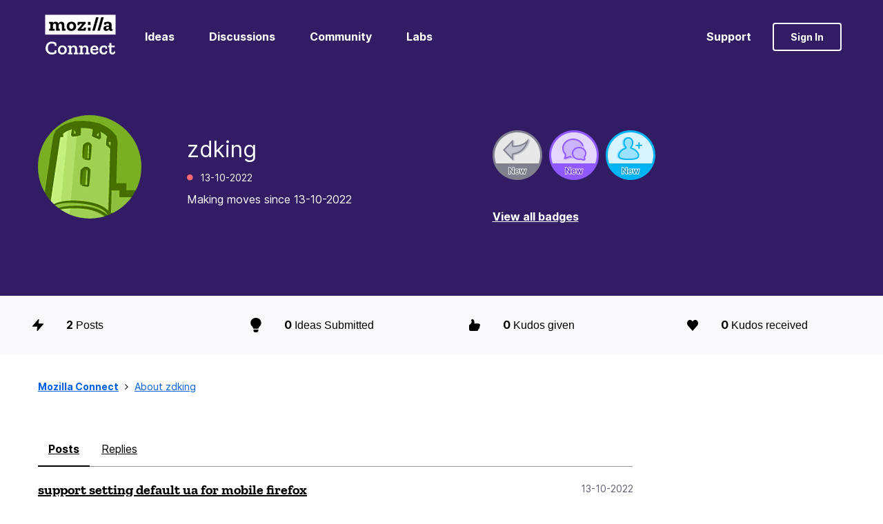

--- FILE ---
content_type: text/javascript;charset=UTF-8
request_url: https://connect.mozilla.org/t5/scripts/27C82689DCF3265DCE283A3B2B395F96/lia-scripts-body-min.js
body_size: 655
content:
!0!==jQuery.isLithium&&(jQuery=LITHIUM.jQuery);(function(c){LITHIUM.UserBadges=function(a){function b(){for(var a=0;a<g.length;a++){var b=g[a];var d=0;var h=c(b.list);b=b.badges;h=h.offset().top+h.height();for(var e=0;e<b.length;e++){var f=c(b[e]);f.offset().top<h&&(d+=f.outerWidth())}b=g[a].viewAllLink;h=c(g[a].list).width();b.style.marginLeft=-1*(h-d)+"px"}}var d=a.badgeListSelector,e=a.viewAllSelector,n=a.badgeDisplaySelector;a=document.getElementsByClassName(a.userBadgesComponentSelector);for(var g=[],f=0;f<a.length;f++){var l=a[f].getElementsByClassName(e)[0],
k=a[f].getElementsByClassName(d)[0],m=c(k).find("."+n);l&&k&&m&&g.push({list:k,viewAllLink:l,badges:m})}g.length&&(b(),window.addEventListener("resize",function(){b()}))}})(LITHIUM.jQuery);(function(c){LITHIUM.InformationBox=function(a){var b=c(a.componentSelector),d=c(document);a.faceLinkUrl&&b.click(function(){window.location.href=a.faceLinkUrl});if(a.closeLinkSelector){var e=c(a.closeLinkSelector);e.exists()&&e.click(function(){b.remove();return!1})}void 0===d.data("li-information-box-hide-init")&&(d.data("li-information-box-hide-init",!0),d.on(a.updateFeedbackEvent,function(b){c(a.feedbackSelector).hide()}))}})(LITHIUM.jQuery);(function(c){LITHIUM.PartialRenderProxy=function(a){document.addEventListener(a.listenerEvent,function(b){c(document).trigger(a.relayEvent,{calls:JSON.stringify(b.detail.calls),success:b.detail.success})});document.addEventListener(a.limuirsComponentRenderedEvent,function(){LITHIUM.Loader.onJsAttached(function(){LITHIUM.AngularSupport.isAngularEnabled()&&LITHIUM.AngularSupport.compile();LITHIUM.renderImages&&LITHIUM.renderImages()})})}})(LITHIUM.jQuery);LITHIUM.ScriptLoader.setLoaded("body");